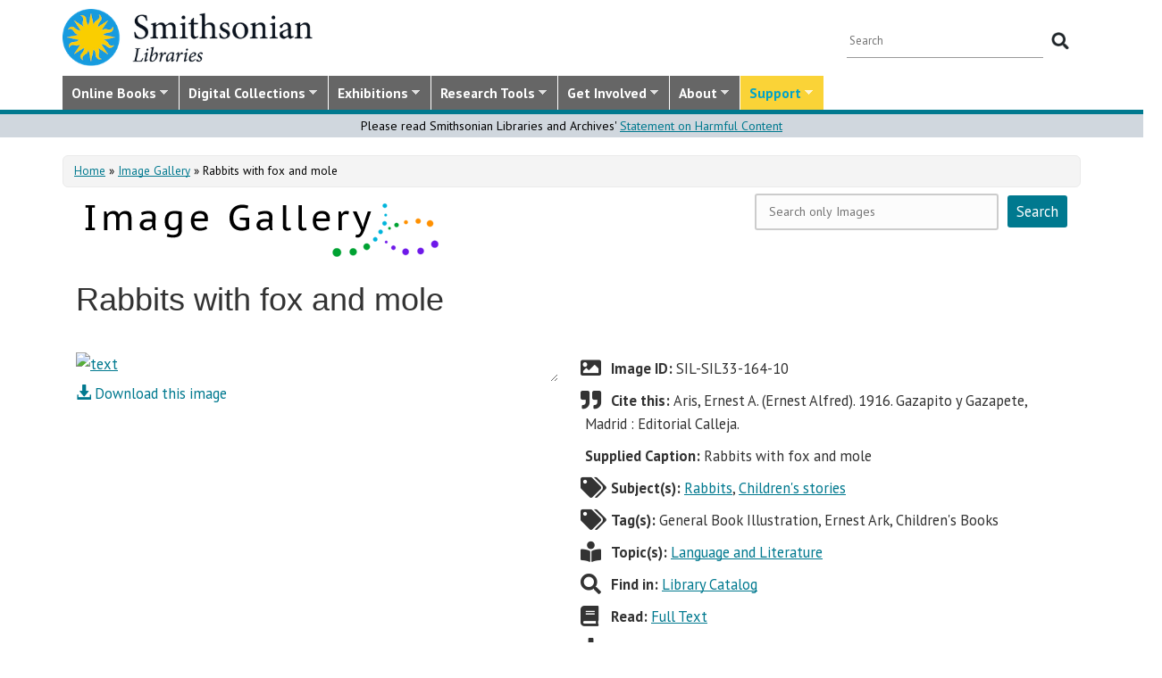

--- FILE ---
content_type: text/css
request_url: https://library.si.edu/sites/all/modules/sil_donate/css/sil_donate.css?t5od91
body_size: 2263
content:

/* Bookplates */

.bookplate-prefix {
	margin: 0 0 -20px 40px;
}

#bookplate {
	margin: 0 auto;
	width: 410px;
	background: url('/sites/all/modules/sil_donate/images/bookplate-top.png') no-repeat;
	border-style: double !important;
	border-width: 5px !important;
}

#bookplate #bookplate_text {
	font-family: "Palatino Linotype", "Book Antiqua", Palatino, serif;
	font-size: 110%;
	line-height: 130%;
	padding: 150px 20px 20px 20px;
	text-align: center;
	min-height: 380px;
}

#bookplate #bookplate-bottom {
	margin: 0 auto;
	height: 180px;
	width: 410px;
	background: url('/sites/all/modules/sil_donate/images/bookplate-bottom.png') no-repeat;
}
#bookplate #description {
	font-family: "Palatino Linotype", "Book Antiqua", Palatino, serif;
	width: 90%;
	margin: .3em auto;
	font-size: 95%;
}

#bookplate #adopted-by,
#bookplate #adopted-by-name,
#bookplate #plate-title {
	margin-bottom: .5em;
}

#bookplate #adopted-by {
	margin-top: .5em;
}

#bookplate #plate-title {
	font-style: italic;
}

#bookplate #adopted-by-name {
	font-weight: bold;
	margin: .5em auto;
	font-size: 19px;
	line-height: 120%;
}

#bookplate #adopted-by, #adopted-date {
	font-size: 90%;
}

#bookplate-info {
	text-align: center;
}

#bookplate-sidebar {
	float: right;
	margin-bottom: 20px;
	margin-left: 20px;
	margin-right: -10px;
}
#bookplate-sidebar {
	display: block;
	position: relative;
}

.chunking {
	display: block;
}

#unadopted .cover-large-images .field-name-field-image {
	float: left;
	margin: 0 20px 0 0;
	position: absolute;
}

#unadopted .cover-large-images	.field-name-field-image .fa-images {
	position: absolute;
	bottom: 0px;
	right: 0px;
}
#unadopted .fa-images {
	position: absolute;
	background: #666;
	color: #fff;
	opacity: .8;
	right: 5px;
	bottom: 25px;
	margin: 5px;
	padding: 0px 5px;
	pointer-events: none;
	border-radius: 4px;
	width: 30px;
	height: 30px;
}
#adopted {
	margin: 0;
	float: left;
	position: relative;
/* 	border: green 2px solid; */
}
#adopted .cover-images {
	margin: 0;
}
#adopted .cover-images .field-name-field-image {
	float: left;
	margin: 0 20px 0 0;
}
#adopted .cover-images .field-name-field-image img {
	width: 170px;
}
#adopted .cover-images	.field-name-field-image .fa-images {
	position: absolute;
	bottom: 0px;
	right: 0px;
}
#adopted .fa-images {
	position: absolute;
	background: #666;
	color: #fff;
	opacity: .8;
	right: 20px;
	bottom: 0px;
	margin: 5px;
	padding: 0px 5px;
	border-radius: 4px;
	pointer-events: none;
	width: 30px;
	height: 30px;
}

/* Adopt a book Lists */

#views-exposed-form-adopt-a-book-page-11 .form-type-select .description,
#views-exposed-form-adopt-a-book-page-2 .form-type-select .description,
#views-exposed-form-adopt-a-book-page .form-type-select .description {
display: none;
}

#views-exposed-form-adopt-a-book-page #edit_field_library_nid_chosen,
#views-exposed-form-adopt-a-book-page #edit-field-library-nid,
#views-exposed-form-adopt-a-book-page-2 #edit-field-library-nid {
	width: 250px !important;
}


#views-exposed-form-adopt-a-book-page .form-type-textfield {
	width: 170px;
}

.node-adoptable-book .field-label-inline {
	margin-bottom: 0 !important;
}

.node-adoptable-book h6 {
	line-height: 150% !important;
}

#sil-donate-book-adopt-form label {
  display: inline;
}
#sil-donate-donation-form input.form-text, 
#sil-donate-donation-form textarea.form-textarea, 
#sil-donate-donation-form select,
#sil-donate-book-adopt-form input.form-text, 
#sil-donate-book-adopt-form textarea.form-textarea, 
#sil-donate-book-adopt-form select {
	width: 50%;
	display: block;
}
#sil-donate-donation-form  .form-item {
    margin-top: 0 !important;
}

#edit-group-honor,
#edit-group-notify {
	display: none;
}

#sil-donate-donation-form .form-item-other {
	float: left;
	margin-top: -.7em;
}

#sil-donate-donation-form #edit-other,
#sil-donate-bhl-donation-form  #edit-other,
#sil-special-donate-donation-form #edit-other {
	width: 150px;
	margin-left: 30px;
}

#other-amount-warning {
	padding: 6px 0 0 10px;
	color: #CC0000;
	display: inline-block;
}

#sil-donate-donation-form .form-item-fund,
#sil-donate-donation-form .form-item-in-honor-of,
#sil-donate-donation-form .form-item-comments,
#sil-donate-donation-form #edit-group-notify .form-item-notify-address, 
#sil-donate-book-adopt-form #edit-group-notify .form-item-notify-address {
	margin-top: 1.5em;
	clear:left;
}

#sil-donate-donation-form #edit-amount,
#sil-donate-donation-form #edit-comments,
#sil-donate-donation-form .form-item-honor-or-memory,
#sil-donate-donation-form .form-item-honor-or-memory-name,
#sil-donate-donation-form #edit-group-notify,
#sil-donate-book-adopt-form #edit-group-notify {
	margin-left: 30px;
}
#sil-donate-donation-form #edit-group-notify label,
#sil-donate-book-adopt-form #edit-group-notify label {
	float: left;
	width: 150px;
}
#sil-donate-book-adopt-form #edit-group-notify input.form-text, 
#sil-donate-book-adopt-form #edit-group-notify textarea.form-textarea, 
#sil-donate-book-adopt-form #edit-group-notify select {
	width: 35%;
}

#sil-donate-donation-form #edit-group-notify .form-item-notify-first-name {
	float: left;
	margin-right: 10px;
}
#sil-donate-donation-form #edit-group-notify .form-item-notify-last-name{
	float: left;
}
#sil-donate-donation-form #edit-comments {
	width: 452px;
}

#sil-donate-donation-form .form-item-anonymous {
	clear: both;
}

@media screen and (max-width: 767px) {
	.node.node-adoptable-book .field-name-field-image {
		float: none;
		margin: 0 auto;
		text-align: center;
	}

	#bookplate-sidebar .fa-images {
		bottom: 5px;
		left: 10px;
	}

	#bookplate-sidebar {
	float: none;
	}
}

.page-donate-thank-you h1 {
	text-align:center;
}
#matching {
	margin: 20px 0;
	text-align: center;
}
#matching iframe {
	margin:0;
	width: 100%;
	height: 200px;
	border: 1px solid #AAA;
}
#edit-submit:disabled {
	background-color: #ccc;
	color: #000;
	font-weight: normal;
}
#edit-submit:disabled:hover {
	background-color: #f99;
	color: #900;
	font-weight: normal;
}
.view-adopt-a-book-categories div.topic img {
	display: inline;
}
.view-adopt-a-book-categories div.topic {
	text-align: center;
	margin: 20px 0 10px 0;
}
.view-adopt-a-book-categories div.topic .title {
	font-size: 90%;
	line-height: 135%;
	margin: 10px auto 0 auto;
}

.node-type-adoptable-book .publication-info {
	font-size: 89%;
	padding-bottom: 35px;
	line-height: 150%;
}

#block-rrssb-rrssb {
    padding-bottom: 1em;
    text-align: center;
}

#special-categories {
	margin-left: 40px;
}
#special-categories ul {
	margin: 0;
}
#special-categories p {
	margin: 0;
}


--- FILE ---
content_type: text/css
request_url: https://library.si.edu/sites/all/themes/bootstrap-sil/css/masonry.css?t5od91
body_size: 498
content:
/* ============================================== */
/* Custom code for variety of pages using masonry */

/* --- Set default masonry css to work with masonry in views --- */

/* Default masonry views css */
/*
.masonry-item {
  width: 30%;
  background-color: #f6f6f2;
  border: 1px solid #DDDDDD;
  margin: 0.5%;
  padding: 0.7%
}
*/

/*
.masonry-processed {
  background: #EEE;
    width: 100%;
}
/* clearfix */ /*
.masonry-processed:after {
  content: '';
  display: block;
  clear: both;
}
*/
